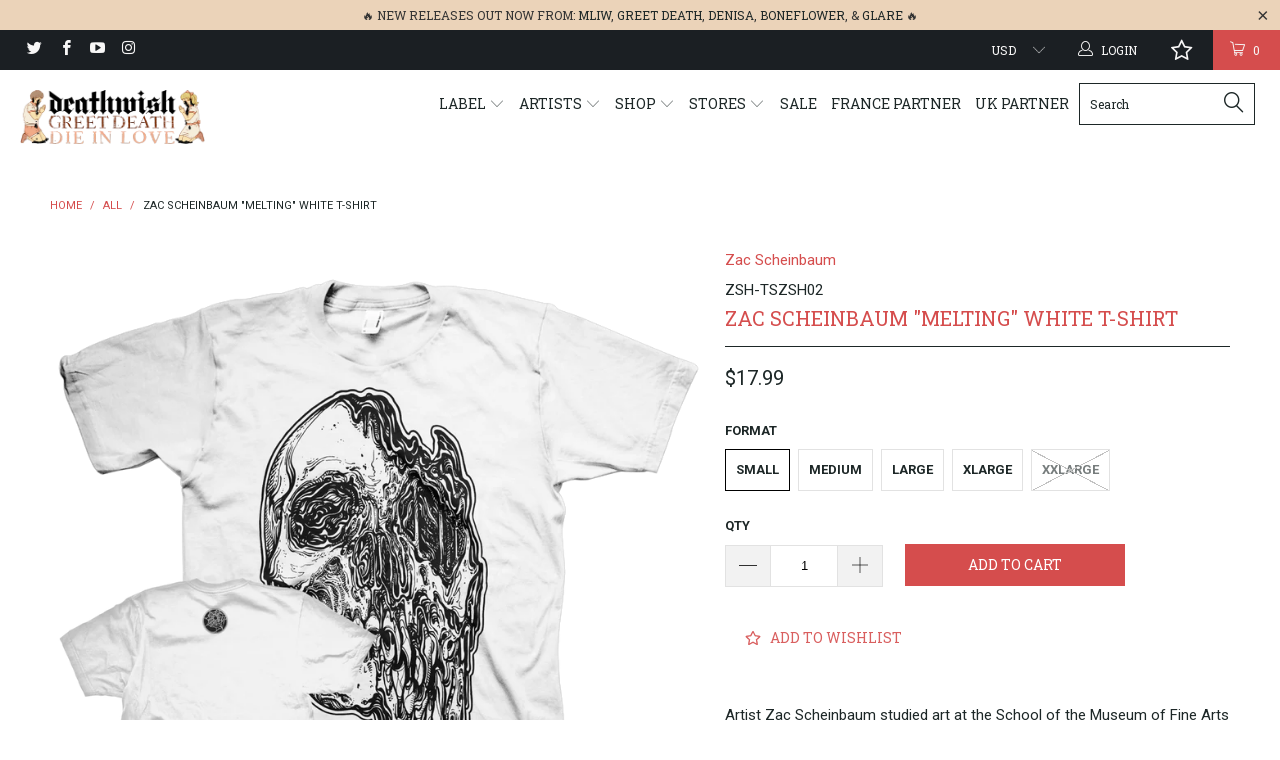

--- FILE ---
content_type: text/javascript; charset=utf-8
request_url: https://deathwishinc.com/products/zac-scheinbaum-melting-white-t-shirt.js
body_size: 531
content:
{"id":3918219280418,"title":"Zac Scheinbaum \"Melting\" White T-Shirt","handle":"zac-scheinbaum-melting-white-t-shirt","description":"\u003cmeta charset=\"UTF-8\"\u003e\n\u003cp class=\"p1\" data-mce-fragment=\"1\"\u003eArtist Zac Scheinbaum studied art at the School of the Museum of Fine Arts in Boston as well as the College of Santa Fe. He has spent time tattooing at Seventh Son in San Francisco and Kings Ave Tattoo in NY. Recently Scheinbaum relocated to Santa Fe where he opened his own establishment, Shrine Tattoo. He is also the founder of Afterlife Press, a high end book\/publication dedicated to the in-depth documentation of tattooing and the philosophies behind it. In much of his own work Scheinbaum explores the macabre and morose with a delicate and painterly hand. \u003cbr data-mce-fragment=\"1\"\u003e\u003cbr data-mce-fragment=\"1\"\u003e\"Melting\" is an illustration by Zac Scheinbaum.\u003cbr data-mce-fragment=\"1\"\u003e\u003c\/p\u003e","published_at":"2019-09-05T17:37:29-04:00","created_at":"2019-09-05T17:37:29-04:00","vendor":"Zac Scheinbaum","type":"Apparel","tags":["meta-15bf","T-Shirt"],"price":1799,"price_min":1799,"price_max":1799,"available":true,"price_varies":false,"compare_at_price":null,"compare_at_price_min":0,"compare_at_price_max":0,"compare_at_price_varies":false,"variants":[{"id":29574504087586,"title":"Small","option1":"Small","option2":null,"option3":null,"sku":"ZSH-TSZSH02","requires_shipping":true,"taxable":true,"featured_image":null,"available":true,"name":"Zac Scheinbaum \"Melting\" White T-Shirt - Small","public_title":"Small","options":["Small"],"price":1799,"weight":213,"compare_at_price":null,"inventory_quantity":10,"inventory_management":"shopify","inventory_policy":"deny","barcode":"","quantity_rule":{"min":1,"max":null,"increment":1},"quantity_price_breaks":[],"requires_selling_plan":false,"selling_plan_allocations":[]},{"id":29574504120354,"title":"Medium","option1":"Medium","option2":null,"option3":null,"sku":"ZSH-TSZSH02","requires_shipping":true,"taxable":true,"featured_image":null,"available":true,"name":"Zac Scheinbaum \"Melting\" White T-Shirt - Medium","public_title":"Medium","options":["Medium"],"price":1799,"weight":227,"compare_at_price":null,"inventory_quantity":12,"inventory_management":"shopify","inventory_policy":"deny","barcode":"","quantity_rule":{"min":1,"max":null,"increment":1},"quantity_price_breaks":[],"requires_selling_plan":false,"selling_plan_allocations":[]},{"id":29574504153122,"title":"Large","option1":"Large","option2":null,"option3":null,"sku":"ZSH-TSZSH02","requires_shipping":true,"taxable":true,"featured_image":null,"available":true,"name":"Zac Scheinbaum \"Melting\" White T-Shirt - Large","public_title":"Large","options":["Large"],"price":1799,"weight":259,"compare_at_price":null,"inventory_quantity":7,"inventory_management":"shopify","inventory_policy":"deny","barcode":"","quantity_rule":{"min":1,"max":null,"increment":1},"quantity_price_breaks":[],"requires_selling_plan":false,"selling_plan_allocations":[]},{"id":29574504185890,"title":"XLarge","option1":"XLarge","option2":null,"option3":null,"sku":"ZSH-TSZSH02","requires_shipping":true,"taxable":true,"featured_image":null,"available":true,"name":"Zac Scheinbaum \"Melting\" White T-Shirt - XLarge","public_title":"XLarge","options":["XLarge"],"price":1799,"weight":272,"compare_at_price":null,"inventory_quantity":5,"inventory_management":"shopify","inventory_policy":"deny","barcode":"","quantity_rule":{"min":1,"max":null,"increment":1},"quantity_price_breaks":[],"requires_selling_plan":false,"selling_plan_allocations":[]},{"id":29574504218658,"title":"XXLarge","option1":"XXLarge","option2":null,"option3":null,"sku":"ZSH-TSZSH02","requires_shipping":true,"taxable":true,"featured_image":null,"available":false,"name":"Zac Scheinbaum \"Melting\" White T-Shirt - XXLarge","public_title":"XXLarge","options":["XXLarge"],"price":1799,"weight":304,"compare_at_price":null,"inventory_quantity":0,"inventory_management":"shopify","inventory_policy":"deny","barcode":"","quantity_rule":{"min":1,"max":null,"increment":1},"quantity_price_breaks":[],"requires_selling_plan":false,"selling_plan_allocations":[]}],"images":["\/\/cdn.shopify.com\/s\/files\/1\/1528\/8689\/products\/sszacmeltingwhitehi.png?v=1569407034"],"featured_image":"\/\/cdn.shopify.com\/s\/files\/1\/1528\/8689\/products\/sszacmeltingwhitehi.png?v=1569407034","options":[{"name":"Format","position":1,"values":["Small","Medium","Large","XLarge","XXLarge"]}],"url":"\/products\/zac-scheinbaum-melting-white-t-shirt","media":[{"alt":null,"id":2213957795874,"position":1,"preview_image":{"aspect_ratio":1.0,"height":1200,"width":1200,"src":"https:\/\/cdn.shopify.com\/s\/files\/1\/1528\/8689\/products\/sszacmeltingwhitehi.png?v=1569407034"},"aspect_ratio":1.0,"height":1200,"media_type":"image","src":"https:\/\/cdn.shopify.com\/s\/files\/1\/1528\/8689\/products\/sszacmeltingwhitehi.png?v=1569407034","width":1200}],"requires_selling_plan":false,"selling_plan_groups":[]}

--- FILE ---
content_type: text/javascript; charset=utf-8
request_url: https://deathwishinc.com/products/zac-scheinbaum-melting-white-t-shirt.js
body_size: 1029
content:
{"id":3918219280418,"title":"Zac Scheinbaum \"Melting\" White T-Shirt","handle":"zac-scheinbaum-melting-white-t-shirt","description":"\u003cmeta charset=\"UTF-8\"\u003e\n\u003cp class=\"p1\" data-mce-fragment=\"1\"\u003eArtist Zac Scheinbaum studied art at the School of the Museum of Fine Arts in Boston as well as the College of Santa Fe. He has spent time tattooing at Seventh Son in San Francisco and Kings Ave Tattoo in NY. Recently Scheinbaum relocated to Santa Fe where he opened his own establishment, Shrine Tattoo. He is also the founder of Afterlife Press, a high end book\/publication dedicated to the in-depth documentation of tattooing and the philosophies behind it. In much of his own work Scheinbaum explores the macabre and morose with a delicate and painterly hand. \u003cbr data-mce-fragment=\"1\"\u003e\u003cbr data-mce-fragment=\"1\"\u003e\"Melting\" is an illustration by Zac Scheinbaum.\u003cbr data-mce-fragment=\"1\"\u003e\u003c\/p\u003e","published_at":"2019-09-05T17:37:29-04:00","created_at":"2019-09-05T17:37:29-04:00","vendor":"Zac Scheinbaum","type":"Apparel","tags":["meta-15bf","T-Shirt"],"price":1799,"price_min":1799,"price_max":1799,"available":true,"price_varies":false,"compare_at_price":null,"compare_at_price_min":0,"compare_at_price_max":0,"compare_at_price_varies":false,"variants":[{"id":29574504087586,"title":"Small","option1":"Small","option2":null,"option3":null,"sku":"ZSH-TSZSH02","requires_shipping":true,"taxable":true,"featured_image":null,"available":true,"name":"Zac Scheinbaum \"Melting\" White T-Shirt - Small","public_title":"Small","options":["Small"],"price":1799,"weight":213,"compare_at_price":null,"inventory_quantity":10,"inventory_management":"shopify","inventory_policy":"deny","barcode":"","quantity_rule":{"min":1,"max":null,"increment":1},"quantity_price_breaks":[],"requires_selling_plan":false,"selling_plan_allocations":[]},{"id":29574504120354,"title":"Medium","option1":"Medium","option2":null,"option3":null,"sku":"ZSH-TSZSH02","requires_shipping":true,"taxable":true,"featured_image":null,"available":true,"name":"Zac Scheinbaum \"Melting\" White T-Shirt - Medium","public_title":"Medium","options":["Medium"],"price":1799,"weight":227,"compare_at_price":null,"inventory_quantity":12,"inventory_management":"shopify","inventory_policy":"deny","barcode":"","quantity_rule":{"min":1,"max":null,"increment":1},"quantity_price_breaks":[],"requires_selling_plan":false,"selling_plan_allocations":[]},{"id":29574504153122,"title":"Large","option1":"Large","option2":null,"option3":null,"sku":"ZSH-TSZSH02","requires_shipping":true,"taxable":true,"featured_image":null,"available":true,"name":"Zac Scheinbaum \"Melting\" White T-Shirt - Large","public_title":"Large","options":["Large"],"price":1799,"weight":259,"compare_at_price":null,"inventory_quantity":7,"inventory_management":"shopify","inventory_policy":"deny","barcode":"","quantity_rule":{"min":1,"max":null,"increment":1},"quantity_price_breaks":[],"requires_selling_plan":false,"selling_plan_allocations":[]},{"id":29574504185890,"title":"XLarge","option1":"XLarge","option2":null,"option3":null,"sku":"ZSH-TSZSH02","requires_shipping":true,"taxable":true,"featured_image":null,"available":true,"name":"Zac Scheinbaum \"Melting\" White T-Shirt - XLarge","public_title":"XLarge","options":["XLarge"],"price":1799,"weight":272,"compare_at_price":null,"inventory_quantity":5,"inventory_management":"shopify","inventory_policy":"deny","barcode":"","quantity_rule":{"min":1,"max":null,"increment":1},"quantity_price_breaks":[],"requires_selling_plan":false,"selling_plan_allocations":[]},{"id":29574504218658,"title":"XXLarge","option1":"XXLarge","option2":null,"option3":null,"sku":"ZSH-TSZSH02","requires_shipping":true,"taxable":true,"featured_image":null,"available":false,"name":"Zac Scheinbaum \"Melting\" White T-Shirt - XXLarge","public_title":"XXLarge","options":["XXLarge"],"price":1799,"weight":304,"compare_at_price":null,"inventory_quantity":0,"inventory_management":"shopify","inventory_policy":"deny","barcode":"","quantity_rule":{"min":1,"max":null,"increment":1},"quantity_price_breaks":[],"requires_selling_plan":false,"selling_plan_allocations":[]}],"images":["\/\/cdn.shopify.com\/s\/files\/1\/1528\/8689\/products\/sszacmeltingwhitehi.png?v=1569407034"],"featured_image":"\/\/cdn.shopify.com\/s\/files\/1\/1528\/8689\/products\/sszacmeltingwhitehi.png?v=1569407034","options":[{"name":"Format","position":1,"values":["Small","Medium","Large","XLarge","XXLarge"]}],"url":"\/products\/zac-scheinbaum-melting-white-t-shirt","media":[{"alt":null,"id":2213957795874,"position":1,"preview_image":{"aspect_ratio":1.0,"height":1200,"width":1200,"src":"https:\/\/cdn.shopify.com\/s\/files\/1\/1528\/8689\/products\/sszacmeltingwhitehi.png?v=1569407034"},"aspect_ratio":1.0,"height":1200,"media_type":"image","src":"https:\/\/cdn.shopify.com\/s\/files\/1\/1528\/8689\/products\/sszacmeltingwhitehi.png?v=1569407034","width":1200}],"requires_selling_plan":false,"selling_plan_groups":[]}